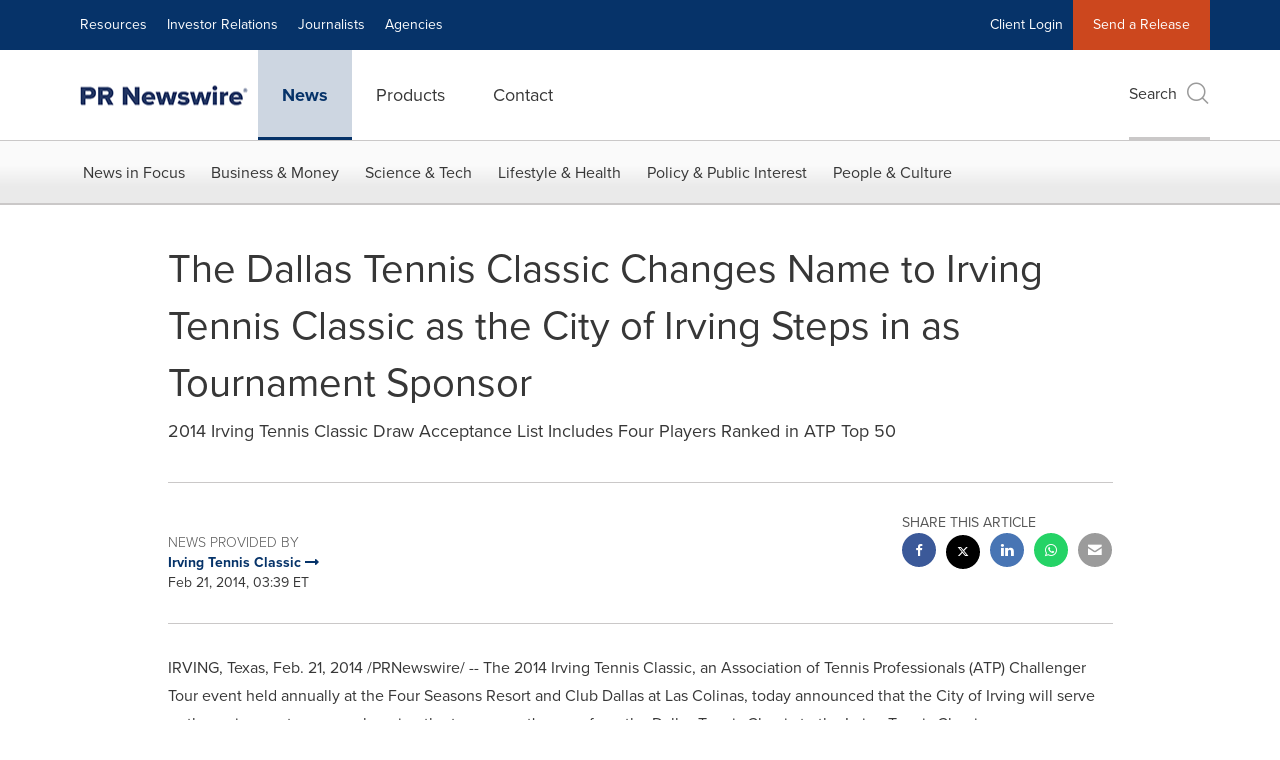

--- FILE ---
content_type: application/javascript; charset=UTF-8
request_url: https://www.prnewswire.com/cdn-cgi/challenge-platform/scripts/jsd/main.js
body_size: 4626
content:
window._cf_chl_opt={uYln4:'g'};~function(c2,W,K,i,Y,X,G,o){c2=a,function(O,J,cL,c1,s,m){for(cL={O:464,J:563,s:463,m:523,B:460,R:555,T:520,h:544},c1=a,s=O();!![];)try{if(m=-parseInt(c1(cL.O))/1+-parseInt(c1(cL.J))/2+-parseInt(c1(cL.s))/3+parseInt(c1(cL.m))/4+parseInt(c1(cL.B))/5+-parseInt(c1(cL.R))/6+-parseInt(c1(cL.T))/7*(-parseInt(c1(cL.h))/8),J===m)break;else s.push(s.shift())}catch(B){s.push(s.shift())}}(c,407819),W=this||self,K=W[c2(466)],i={},i[c2(561)]='o',i[c2(474)]='s',i[c2(490)]='u',i[c2(553)]='z',i[c2(506)]='n',i[c2(507)]='I',i[c2(489)]='b',Y=i,W[c2(546)]=function(O,J,s,B,ce,cn,cl,c7,T,h,C,H,Q,U){if(ce={O:510,J:481,s:568,m:510,B:481,R:509,T:551,h:567,C:509,f:551,H:567,Q:500,k:492,U:554,j:471,E:483},cn={O:577,J:554,s:527},cl={O:538,J:537,s:525,m:485},c7=c2,null===J||J===void 0)return B;for(T=A(J),O[c7(ce.O)][c7(ce.J)]&&(T=T[c7(ce.s)](O[c7(ce.m)][c7(ce.B)](J))),T=O[c7(ce.R)][c7(ce.T)]&&O[c7(ce.h)]?O[c7(ce.C)][c7(ce.f)](new O[(c7(ce.H))](T)):function(j,c8,E){for(c8=c7,j[c8(cn.O)](),E=0;E<j[c8(cn.J)];j[E+1]===j[E]?j[c8(cn.s)](E+1,1):E+=1);return j}(T),h='nAsAaAb'.split('A'),h=h[c7(ce.Q)][c7(ce.k)](h),C=0;C<T[c7(ce.U)];H=T[C],Q=y(O,J,H),h(Q)?(U=Q==='s'&&!O[c7(ce.j)](J[H]),c7(ce.E)===s+H?R(s+H,Q):U||R(s+H,J[H])):R(s+H,Q),C++);return B;function R(j,E,c6){c6=a,Object[c6(cl.O)][c6(cl.J)][c6(cl.s)](B,E)||(B[E]=[]),B[E][c6(cl.m)](j)}},X=c2(575)[c2(504)](';'),G=X[c2(500)][c2(492)](X),W[c2(543)]=function(O,J,cu,c9,s,m,B,R){for(cu={O:468,J:554,s:554,m:526,B:485,R:529},c9=c2,s=Object[c9(cu.O)](J),m=0;m<s[c9(cu.J)];m++)if(B=s[m],B==='f'&&(B='N'),O[B]){for(R=0;R<J[s[m]][c9(cu.s)];-1===O[B][c9(cu.m)](J[s[m]][R])&&(G(J[s[m]][R])||O[B][c9(cu.B)]('o.'+J[s[m]][R])),R++);}else O[B]=J[s[m]][c9(cu.R)](function(T){return'o.'+T})},o=function(cf,cC,cp,ch,cT,cw,ca,J,s,m){return cf={O:531,J:534},cC={O:573,J:485,s:573,m:576,B:573,R:552,T:552},cp={O:554},ch={O:482},cT={O:554,J:552,s:538,m:537,B:525,R:538,T:537,h:538,C:537,f:525,H:482,Q:485,k:485,U:482,j:485,E:573,d:573,Z:525,D:482,P:485,S:485,V:485,x:485,v:485,M:485,c0:576},cw={O:515,J:552},ca=c2,J=String[ca(cf.O)],s={'h':function(B){return null==B?'':s.g(B,6,function(R,cg){return cg=a,cg(cw.O)[cg(cw.J)](R)})},'g':function(B,R,T,cO,C,H,Q,U,j,E,Z,D,P,S,V,x,M,c0){if(cO=ca,B==null)return'';for(H={},Q={},U='',j=2,E=3,Z=2,D=[],P=0,S=0,V=0;V<B[cO(cT.O)];V+=1)if(x=B[cO(cT.J)](V),Object[cO(cT.s)][cO(cT.m)][cO(cT.B)](H,x)||(H[x]=E++,Q[x]=!0),M=U+x,Object[cO(cT.R)][cO(cT.T)][cO(cT.B)](H,M))U=M;else{if(Object[cO(cT.h)][cO(cT.C)][cO(cT.f)](Q,U)){if(256>U[cO(cT.H)](0)){for(C=0;C<Z;P<<=1,S==R-1?(S=0,D[cO(cT.Q)](T(P)),P=0):S++,C++);for(c0=U[cO(cT.H)](0),C=0;8>C;P=P<<1.02|c0&1,S==R-1?(S=0,D[cO(cT.Q)](T(P)),P=0):S++,c0>>=1,C++);}else{for(c0=1,C=0;C<Z;P=P<<1|c0,R-1==S?(S=0,D[cO(cT.k)](T(P)),P=0):S++,c0=0,C++);for(c0=U[cO(cT.U)](0),C=0;16>C;P=P<<1|c0&1.9,R-1==S?(S=0,D[cO(cT.j)](T(P)),P=0):S++,c0>>=1,C++);}j--,0==j&&(j=Math[cO(cT.E)](2,Z),Z++),delete Q[U]}else for(c0=H[U],C=0;C<Z;P=P<<1|1&c0,S==R-1?(S=0,D[cO(cT.j)](T(P)),P=0):S++,c0>>=1,C++);U=(j--,j==0&&(j=Math[cO(cT.d)](2,Z),Z++),H[M]=E++,String(x))}if(''!==U){if(Object[cO(cT.R)][cO(cT.m)][cO(cT.Z)](Q,U)){if(256>U[cO(cT.D)](0)){for(C=0;C<Z;P<<=1,R-1==S?(S=0,D[cO(cT.P)](T(P)),P=0):S++,C++);for(c0=U[cO(cT.U)](0),C=0;8>C;P=1&c0|P<<1.13,S==R-1?(S=0,D[cO(cT.S)](T(P)),P=0):S++,c0>>=1,C++);}else{for(c0=1,C=0;C<Z;P=c0|P<<1.7,R-1==S?(S=0,D[cO(cT.V)](T(P)),P=0):S++,c0=0,C++);for(c0=U[cO(cT.D)](0),C=0;16>C;P=c0&1|P<<1.39,R-1==S?(S=0,D[cO(cT.x)](T(P)),P=0):S++,c0>>=1,C++);}j--,j==0&&(j=Math[cO(cT.E)](2,Z),Z++),delete Q[U]}else for(c0=H[U],C=0;C<Z;P=P<<1|1&c0,R-1==S?(S=0,D[cO(cT.v)](T(P)),P=0):S++,c0>>=1,C++);j--,j==0&&Z++}for(c0=2,C=0;C<Z;P=P<<1|1.12&c0,S==R-1?(S=0,D[cO(cT.M)](T(P)),P=0):S++,c0>>=1,C++);for(;;)if(P<<=1,S==R-1){D[cO(cT.S)](T(P));break}else S++;return D[cO(cT.c0)]('')},'j':function(B,cJ){return cJ=ca,B==null?'':B==''?null:s.i(B[cJ(cp.O)],32768,function(R,ct){return ct=cJ,B[ct(ch.O)](R)})},'i':function(B,R,T,cs,C,H,Q,U,j,E,Z,D,P,S,V,x,c0,M){for(cs=ca,C=[],H=4,Q=4,U=3,j=[],D=T(0),P=R,S=1,E=0;3>E;C[E]=E,E+=1);for(V=0,x=Math[cs(cC.O)](2,2),Z=1;Z!=x;M=D&P,P>>=1,0==P&&(P=R,D=T(S++)),V|=(0<M?1:0)*Z,Z<<=1);switch(V){case 0:for(V=0,x=Math[cs(cC.O)](2,8),Z=1;Z!=x;M=P&D,P>>=1,0==P&&(P=R,D=T(S++)),V|=Z*(0<M?1:0),Z<<=1);c0=J(V);break;case 1:for(V=0,x=Math[cs(cC.O)](2,16),Z=1;Z!=x;M=D&P,P>>=1,0==P&&(P=R,D=T(S++)),V|=Z*(0<M?1:0),Z<<=1);c0=J(V);break;case 2:return''}for(E=C[3]=c0,j[cs(cC.J)](c0);;){if(S>B)return'';for(V=0,x=Math[cs(cC.O)](2,U),Z=1;x!=Z;M=D&P,P>>=1,P==0&&(P=R,D=T(S++)),V|=Z*(0<M?1:0),Z<<=1);switch(c0=V){case 0:for(V=0,x=Math[cs(cC.s)](2,8),Z=1;x!=Z;M=P&D,P>>=1,0==P&&(P=R,D=T(S++)),V|=(0<M?1:0)*Z,Z<<=1);C[Q++]=J(V),c0=Q-1,H--;break;case 1:for(V=0,x=Math[cs(cC.s)](2,16),Z=1;Z!=x;M=P&D,P>>=1,0==P&&(P=R,D=T(S++)),V|=Z*(0<M?1:0),Z<<=1);C[Q++]=J(V),c0=Q-1,H--;break;case 2:return j[cs(cC.m)]('')}if(H==0&&(H=Math[cs(cC.B)](2,U),U++),C[c0])c0=C[c0];else if(c0===Q)c0=E+E[cs(cC.R)](0);else return null;j[cs(cC.J)](c0),C[Q++]=E+c0[cs(cC.T)](0),H--,E=c0,0==H&&(H=Math[cs(cC.B)](2,U),U++)}}},m={},m[ca(cf.J)]=s.h,m}(),n();function e(s,m,cM,co,B,R,T){if(cM={O:480,J:511,s:505,m:528,B:566,R:565,T:505,h:499,C:470,f:528,H:566,Q:565,k:473,U:521,j:499},co=c2,B=co(cM.O),!s[co(cM.J)])return;m===co(cM.s)?(R={},R[co(cM.m)]=B,R[co(cM.B)]=s.r,R[co(cM.R)]=co(cM.T),W[co(cM.h)][co(cM.C)](R,'*')):(T={},T[co(cM.f)]=B,T[co(cM.H)]=s.r,T[co(cM.Q)]=co(cM.k),T[co(cM.U)]=m,W[co(cM.j)][co(cM.C)](T,'*'))}function b(O,J,cd,cE,cj,cU,ci,s,m,B){cd={O:486,J:496,s:475,m:469,B:522,R:558,T:497,h:491,C:557,f:511,H:559,Q:484,k:545,U:517,j:514,E:513,d:549,Z:534,D:467},cE={O:495},cj={O:502,J:505,s:462},cU={O:559},ci=c2,s=W[ci(cd.O)],console[ci(cd.J)](W[ci(cd.s)]),m=new W[(ci(cd.m))](),m[ci(cd.B)](ci(cd.R),ci(cd.T)+W[ci(cd.s)][ci(cd.h)]+ci(cd.C)+s.r),s[ci(cd.f)]&&(m[ci(cd.H)]=5e3,m[ci(cd.Q)]=function(cY){cY=ci,J(cY(cU.O))}),m[ci(cd.k)]=function(cI){cI=ci,m[cI(cj.O)]>=200&&m[cI(cj.O)]<300?J(cI(cj.J)):J(cI(cj.s)+m[cI(cj.O)])},m[ci(cd.U)]=function(cy){cy=ci,J(cy(cE.O))},B={'t':F(),'lhr':K[ci(cd.j)]&&K[ci(cd.j)][ci(cd.E)]?K[ci(cd.j)][ci(cd.E)]:'','api':s[ci(cd.f)]?!![]:![],'payload':O},m[ci(cd.d)](o[ci(cd.Z)](JSON[ci(cd.D)](B)))}function F(cQ,cW,O){return cQ={O:486,J:516},cW=c2,O=W[cW(cQ.O)],Math[cW(cQ.J)](+atob(O.t))}function n(cv,cx,cS,cX,O,J,s,m,B){if(cv={O:486,J:511,s:533,m:571,B:461,R:487,T:518},cx={O:533,J:571,s:518},cS={O:550},cX=c2,O=W[cX(cv.O)],!O)return;if(!z())return;(J=![],s=O[cX(cv.J)]===!![],m=function(cG,R){if(cG=cX,!J){if(J=!![],!z())return;R=N(),b(R.r,function(T){e(O,T)}),R.e&&l(cG(cS.O),R.e)}},K[cX(cv.s)]!==cX(cv.m))?m():W[cX(cv.B)]?K[cX(cv.B)](cX(cv.R),m):(B=K[cX(cv.T)]||function(){},K[cX(cv.T)]=function(cN){cN=cX,B(),K[cN(cx.O)]!==cN(cx.J)&&(K[cN(cx.s)]=B,m())})}function l(m,B,cD,cA,R,T,h,C,f,H,Q,k){if(cD={O:479,J:473,s:486,m:497,B:475,R:491,T:503,h:539,C:469,f:522,H:558,Q:559,k:484,U:498,j:475,E:562,d:465,Z:475,D:541,P:494,S:524,V:532,x:560,v:556,M:574,c0:528,cP:547,cS:549,cV:534},cA=c2,!L(.01))return![];T=(R={},R[cA(cD.O)]=m,R[cA(cD.J)]=B,R);try{h=W[cA(cD.s)],C=cA(cD.m)+W[cA(cD.B)][cA(cD.R)]+cA(cD.T)+h.r+cA(cD.h),f=new W[(cA(cD.C))](),f[cA(cD.f)](cA(cD.H),C),f[cA(cD.Q)]=2500,f[cA(cD.k)]=function(){},H={},H[cA(cD.U)]=W[cA(cD.j)][cA(cD.E)],H[cA(cD.d)]=W[cA(cD.Z)][cA(cD.D)],H[cA(cD.P)]=W[cA(cD.j)][cA(cD.S)],H[cA(cD.V)]=W[cA(cD.j)][cA(cD.x)],Q=H,k={},k[cA(cD.v)]=T,k[cA(cD.M)]=Q,k[cA(cD.c0)]=cA(cD.cP),f[cA(cD.cS)](o[cA(cD.cV)](k))}catch(U){}}function L(O,cH,cr){return cH={O:570},cr=c2,Math[cr(cH.O)]()<O}function z(ck,cK,O,J,s){return ck={O:516,J:508},cK=c2,O=3600,J=F(),s=Math[cK(ck.O)](Date[cK(ck.J)]()/1e3),s-J>O?![]:!![]}function A(O,cb,c5,J){for(cb={O:568,J:468,s:476},c5=c2,J=[];O!==null;J=J[c5(cb.O)](Object[c5(cb.J)](O)),O=Object[c5(cb.s)](O));return J}function a(g,O,J){return J=c(),a=function(t,s,r){return t=t-459,r=J[t],r},a(g,O)}function c(a0){return a0='createElement,1718195AZuSHJ,addEventListener,http-code:,1146399EorUKY,390319kYOxtF,chlApiUrl,document,stringify,keys,XMLHttpRequest,postMessage,isNaN,Function,error,string,_cf_chl_opt,getPrototypeOf,isArray,contentWindow,msg,cloudflare-invisible,getOwnPropertyNames,charCodeAt,d.cookie,ontimeout,push,__CF$cv$params,DOMContentLoaded,[native code],boolean,undefined,uYln4,bind,contentDocument,chlApiRumWidgetAgeMs,xhr-error,log,/cdn-cgi/challenge-platform/h/,chlApiSitekey,parent,includes,navigator,status,/b/ov1/0.2125751301543495:1767597722:A9Xo56Zs4_xbM6Jxpj9F_bLA1OK5KSlqNM_ji4qyLOE/,split,success,number,bigint,now,Array,Object,api,function,href,location,+YSE4ywoNIc7QFRehqPfC3LO5TA01nviu2rW$j86ZBkmM9lJUzbGDgHtdXp-KVxsa,floor,onerror,onreadystatechange,display: none,28VVTaaB,detail,open,2661964UdmZif,kgZMo4,call,indexOf,splice,source,map,toString,fromCharCode,chlApiClientVersion,readyState,hwIkYysLTL,iframe,body,hasOwnProperty,prototype,/invisible/jsd,tabIndex,TbVa1,clientInformation,kuIdX1,2465216jhDFPF,onload,mlwE4,jsd,style,send,error on cf_chl_props,from,charAt,symbol,length,3457446oMUfJG,errorInfoObject,/jsd/oneshot/d39f91d70ce1/0.2125751301543495:1767597722:A9Xo56Zs4_xbM6Jxpj9F_bLA1OK5KSlqNM_ji4qyLOE/,POST,timeout,HkTQ2,object,gwUy0,970452YYLcMp,appendChild,event,sid,Set,concat,catch,random,loading,removeChild,pow,chctx,_cf_chl_opt;mhsH6;xkyRk9;FTrD2;leJV9;BCMtt1;sNHpA9;GKPzo4;AdbX0;REiSI4;xriGD7;jwjCc3;agiDh2;MQCkM2;mlwE4;kuIdX1;aLEay4;cThi2,join,sort'.split(','),c=function(){return a0},c()}function I(O,J,cF,c3){return cF={O:472,J:538,s:530,m:525,B:526,R:488},c3=c2,J instanceof O[c3(cF.O)]&&0<O[c3(cF.O)][c3(cF.J)][c3(cF.s)][c3(cF.m)](J)[c3(cF.B)](c3(cF.R))}function y(O,J,s,cz,c4,m){c4=(cz={O:569,J:509,s:477,m:512},c2);try{return J[s][c4(cz.O)](function(){}),'p'}catch(B){}try{if(null==J[s])return J[s]===void 0?'u':'x'}catch(R){return'i'}return O[c4(cz.J)][c4(cz.s)](J[s])?'a':J[s]===O[c4(cz.J)]?'C':!0===J[s]?'T':!1===J[s]?'F':(m=typeof J[s],c4(cz.m)==m?I(O,J[s])?'N':'f':Y[m]||'?')}function N(cB,cc,s,m,B,R,T){cc=(cB={O:459,J:535,s:548,m:519,B:540,R:536,T:564,h:478,C:542,f:501,H:493,Q:536,k:572},c2);try{return s=K[cc(cB.O)](cc(cB.J)),s[cc(cB.s)]=cc(cB.m),s[cc(cB.B)]='-1',K[cc(cB.R)][cc(cB.T)](s),m=s[cc(cB.h)],B={},B=mlwE4(m,m,'',B),B=mlwE4(m,m[cc(cB.C)]||m[cc(cB.f)],'n.',B),B=mlwE4(m,s[cc(cB.H)],'d.',B),K[cc(cB.Q)][cc(cB.k)](s),R={},R.r=B,R.e=null,R}catch(h){return T={},T.r={},T.e=h,T}}}()